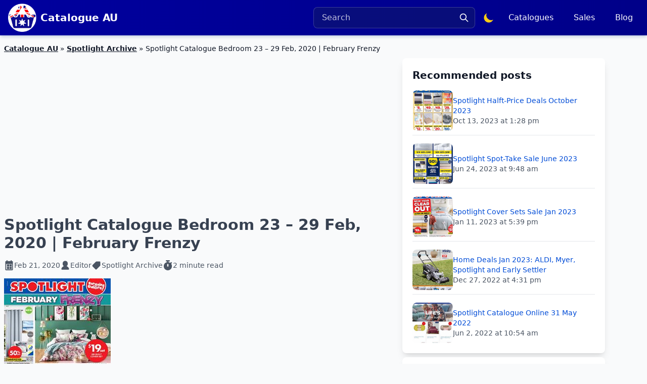

--- FILE ---
content_type: text/html; charset=UTF-8
request_url: https://www.catalogueau.com/spotlight-catalogue-bedroom-23-29-feb-2020/
body_size: 20896
content:
<!DOCTYPE html>
<html lang="en-US">
<head>
<title>Spotlight Catalogue Bedroom 23 - 29 Feb, 2020 | February Frenzy | Catalogue AU</title>
<meta charset="utf-8">
<meta name="viewport" content="width=device-width, initial-scale=1.0">
<meta name="theme-color" content="#ffffff">
<link title="Catalogue AU" rel="search" type="application/opensearchdescription+xml" href="/search.xml">
<meta name="description" content="Spotlight Catalogue Bedroom Sale with quilt covers, sheet sets, Tontine pillows, up to half price deals, and more."/>
<meta name="robots" content="follow, index, max-snippet:-1, max-video-preview:-1, max-image-preview:large"/>
<link rel="canonical" href="https://www.catalogueau.com/spotlight-catalogue-bedroom-23-29-feb-2020/"/>
<meta property="og:locale" content="en_US"/>
<meta property="og:type" content="article"/>
<meta property="og:title" content="Spotlight Catalogue Bedroom 23 - 29 Feb, 2020 | February Frenzy | Catalogue AU"/>
<meta property="og:description" content="Spotlight Catalogue Bedroom Sale with quilt covers, sheet sets, Tontine pillows, up to half price deals, and more."/>
<meta property="og:url" content="https://www.catalogueau.com/spotlight-catalogue-bedroom-23-29-feb-2020/"/>
<meta property="og:site_name" content="Catalogue AU"/>
<meta property="article:publisher" content="https://www.facebook.com/CatalogueAU/"/>
<meta property="article:section" content="Spotlight Archive"/>
<meta property="og:image" content="https://caau.syd1.cdn.digitaloceanspaces.com/wp-content/uploads/2020/02/Spotlight-Catalogue-Bedroom-Sale-Feb-23-29-2020.jpg"/>
<meta property="og:image:secure_url" content="https://caau.syd1.cdn.digitaloceanspaces.com/wp-content/uploads/2020/02/Spotlight-Catalogue-Bedroom-Sale-Feb-23-29-2020.jpg"/>
<meta property="og:image:alt" content="Spotlight Catalogue Bedroom"/>
<meta property="article:published_time" content="2020-02-21T13:29:20+00:00"/>
<meta name="twitter:card" content="summary"/>
<meta name="twitter:title" content="Spotlight Catalogue Bedroom 23 - 29 Feb, 2020 | February Frenzy | Catalogue AU"/>
<meta name="twitter:description" content="Spotlight Catalogue Bedroom Sale with quilt covers, sheet sets, Tontine pillows, up to half price deals, and more."/>
<meta name="twitter:site" content="@CatalogueAU"/>
<meta name="twitter:creator" content="@CatalogueAU"/>
<meta name="twitter:image" content="https://caau.syd1.cdn.digitaloceanspaces.com/wp-content/uploads/2020/02/Spotlight-Catalogue-Bedroom-Sale-Feb-23-29-2020.jpg"/>
<meta name="twitter:label1" content="Written by"/>
<meta name="twitter:data1" content="Editor"/>
<meta name="twitter:label2" content="Time to read"/>
<meta name="twitter:data2" content="1 minute"/>
<script type="application/ld+json" class="rank-math-schema">{"@context":"https://schema.org","@graph":[{"@type":["Organization"],"@id":"https://www.catalogueau.com/#organization","name":"Catalogue AU","url":"https://www.catalogueau.com","sameAs":["https://www.facebook.com/CatalogueAU/","https://twitter.com/CatalogueAU"],"email":"info@catalogueau.com","logo":{"@type":"ImageObject","@id":"https://www.catalogueau.com/#logo","url":"https://cdn.catalogueau.com/wp-content/uploads/2022/12/logoau_cdn.png","contentUrl":"https://cdn.catalogueau.com/wp-content/uploads/2022/12/logoau_cdn.png","caption":"Catalogue AU","inLanguage":"en-AU","width":"500","height":"500"}},{"@type":"WebSite","@id":"https://www.catalogueau.com/#website","url":"https://www.catalogueau.com","name":"Catalogue AU","publisher":{"@id":"https://www.catalogueau.com/#organization"},"inLanguage":"en-AU","potentialAction":{"@type":"SearchAction","target":"https://www.catalogueau.com/search/?q={search_term_string}","query-input":"required name=search_term_string"}},{"@type":"ImageObject","@id":"https://caau.syd1.cdn.digitaloceanspaces.com/wp-content/uploads/2020/02/Spotlight-Catalogue-Bedroom-Sale-Feb-23-29-2020.jpg","url":"https://caau.syd1.cdn.digitaloceanspaces.com/wp-content/uploads/2020/02/Spotlight-Catalogue-Bedroom-Sale-Feb-23-29-2020.jpg","width":"200","height":"200","inLanguage":"en-AU"},{"@type":"BreadcrumbList","@id":"https://www.catalogueau.com/spotlight-catalogue-bedroom-23-29-feb-2020/#breadcrumb","itemListElement":[{"@type":"ListItem","position":"1","item":{"@id":"https://www.catalogueau.com","name":"Catalogue AU"}},{"@type":"ListItem","position":"2","item":{"@id":"https://www.catalogueau.com/spotlight-archive/","name":"Spotlight Archive"}},{"@type":"ListItem","position":"3","item":{"@id":"https://www.catalogueau.com/spotlight-catalogue-bedroom-23-29-feb-2020/","name":"Spotlight Catalogue Bedroom 23 &#8211; 29 Feb, 2020 | February Frenzy"}}]},{"@type":"WebPage","@id":"https://www.catalogueau.com/spotlight-catalogue-bedroom-23-29-feb-2020/#webpage","url":"https://www.catalogueau.com/spotlight-catalogue-bedroom-23-29-feb-2020/","name":"Spotlight Catalogue Bedroom 23 - 29 Feb, 2020 | February Frenzy | Catalogue AU","datePublished":"2020-02-21T13:29:20+00:00","dateModified":"2020-02-21T13:29:20+00:00","isPartOf":{"@id":"https://www.catalogueau.com/#website"},"primaryImageOfPage":{"@id":"https://caau.syd1.cdn.digitaloceanspaces.com/wp-content/uploads/2020/02/Spotlight-Catalogue-Bedroom-Sale-Feb-23-29-2020.jpg"},"inLanguage":"en-AU","breadcrumb":{"@id":"https://www.catalogueau.com/spotlight-catalogue-bedroom-23-29-feb-2020/#breadcrumb"}},{"@type":"Person","@id":"https://www.catalogueau.com/author/editor/","name":"Editor","url":"https://www.catalogueau.com/author/editor/","image":{"@type":"ImageObject","@id":"https://secure.gravatar.com/avatar/dd4349d710340e3117b83d7e4dd1a5147f2a162a99ea2cbada604cf395966b3c?s=96&amp;d=mm&amp;r=g","url":"https://secure.gravatar.com/avatar/dd4349d710340e3117b83d7e4dd1a5147f2a162a99ea2cbada604cf395966b3c?s=96&amp;d=mm&amp;r=g","caption":"Editor","inLanguage":"en-AU"},"worksFor":{"@id":"https://www.catalogueau.com/#organization"}},{"@type":"Article","headline":"Spotlight Catalogue Bedroom 23 - 29 Feb, 2020 | February Frenzy | Catalogue AU","keywords":"Spotlight Catalogue Bedroom","datePublished":"2020-02-21T13:29:20+00:00","dateModified":"2020-02-21T13:29:20+00:00","articleSection":"Spotlight Archive","author":{"@id":"https://www.catalogueau.com/author/editor/","name":"Editor"},"publisher":{"@id":"https://www.catalogueau.com/#organization"},"description":"Spotlight Catalogue Bedroom Sale with quilt covers, sheet sets, Tontine pillows, up to half price deals, and more.","name":"Spotlight Catalogue Bedroom 23 - 29 Feb, 2020 | February Frenzy | Catalogue AU","@id":"https://www.catalogueau.com/spotlight-catalogue-bedroom-23-29-feb-2020/#richSnippet","isPartOf":{"@id":"https://www.catalogueau.com/spotlight-catalogue-bedroom-23-29-feb-2020/#webpage"},"image":{"@id":"https://caau.syd1.cdn.digitaloceanspaces.com/wp-content/uploads/2020/02/Spotlight-Catalogue-Bedroom-Sale-Feb-23-29-2020.jpg"},"inLanguage":"en-AU","mainEntityOfPage":{"@id":"https://www.catalogueau.com/spotlight-catalogue-bedroom-23-29-feb-2020/#webpage"}}]}</script>
<link rel='dns-prefetch' href='//www.googletagmanager.com'/>
<link rel='dns-prefetch' href='//pagead2.googlesyndication.com'/>
<link rel="alternate" title="oEmbed (JSON)" type="application/json+oembed" href="https://www.catalogueau.com/wp-json/oembed/1.0/embed?url=https%3A%2F%2Fwww.catalogueau.com%2Fspotlight-catalogue-bedroom-23-29-feb-2020%2F"/>
<link rel="alternate" title="oEmbed (XML)" type="text/xml+oembed" href="https://www.catalogueau.com/wp-json/oembed/1.0/embed?url=https%3A%2F%2Fwww.catalogueau.com%2Fspotlight-catalogue-bedroom-23-29-feb-2020%2F&#038;format=xml"/>
<style id='wp-emoji-styles-inline-css'>img.wp-smiley, img.emoji{display:inline !important;border:none !important;box-shadow:none !important;height:1em !important;width:1em !important;margin:0 0.07em !important;vertical-align:-0.1em !important;background:none !important;padding:0 !important;}</style>
<script src="https://www.googletagmanager.com/gtag/js?id=GT-P3FCF6D" id="google_gtagjs-js" async></script>
<script id="google_gtagjs-js-after">window.dataLayer=window.dataLayer||[];function gtag(){dataLayer.push(arguments);}
gtag("set","linker",{"domains":["www.catalogueau.com"]});
gtag("js", new Date());
gtag("set", "developer_id.dZTNiMT", true);
gtag("config", "GT-P3FCF6D");
window._googlesitekit=window._googlesitekit||{}; window._googlesitekit.throttledEvents=[]; window._googlesitekit.gtagEvent=(name, data)=> { var key=JSON.stringify({ name, data }); if(!! window._googlesitekit.throttledEvents[ key ]){ return; } window._googlesitekit.throttledEvents[ key ]=true; setTimeout(()=> { delete window._googlesitekit.throttledEvents[ key ]; }, 5); gtag("event", name, { ...data, event_source: "site-kit" }); };
//# sourceURL=google_gtagjs-js-after</script>
<link rel="https://api.w.org/" href="https://www.catalogueau.com/wp-json/"/><link rel="alternate" title="JSON" type="application/json" href="https://www.catalogueau.com/wp-json/wp/v2/posts/18559"/><link rel="EditURI" type="application/rsd+xml" title="RSD" href="https://www.catalogueau.com/xmlrpc.php?rsd"/>
<meta name="generator" content="Site Kit by Google 1.170.0"/>
<meta name="google-adsense-platform-account" content="ca-host-pub-2644536267352236">
<meta name="google-adsense-platform-domain" content="sitekit.withgoogle.com">
<script async="async" src="https://pagead2.googlesyndication.com/pagead/js/adsbygoogle.js?client=ca-pub-7710804625479985&amp;host=ca-host-pub-2644536267352236" crossorigin="anonymous"></script>
<link rel="icon" href="https://caau.syd1.cdn.digitaloceanspaces.com/wp-content/uploads/2022/12/cropped-cropped-site-icon-cdn-1-32x32.png" sizes="32x32"/>
<link rel="icon" href="https://caau.syd1.cdn.digitaloceanspaces.com/wp-content/uploads/2022/12/cropped-cropped-site-icon-cdn-1-192x192.png" sizes="192x192"/>
<link rel="apple-touch-icon" href="https://caau.syd1.cdn.digitaloceanspaces.com/wp-content/uploads/2022/12/cropped-cropped-site-icon-cdn-1-180x180.png"/>
<meta name="msapplication-TileImage" content="https://caau.syd1.cdn.digitaloceanspaces.com/wp-content/uploads/2022/12/cropped-cropped-site-icon-cdn-1-270x270.png"/>
<link rel="preconnect" href="https://analytics.google.com">
<link rel="preconnect" href="https://googleads.g.doubleclick.net/">
<link rel="preconnect" href="https://tpc.googlesyndication.com/">
<link rel="preload" href="https://pagead2.googlesyndication.com/pagead/js/adsbygoogle.js?client=ca-pub-7710804625479985" as="script">
<link rel="preload" href="https://www.googletagmanager.com/gtm.js?id=GTM-TS864N" as="script">
<link rel="preconnect" href="https://cdn.catalogueau.com">
<link rel="preconnect" href="https://caau.syd1.cdn.digitaloceanspaces.com">
<link rel="preconnect" href="https://cdn.catalogueau.com"/>
<style>.css-file-info::before{content:"/css/header-fast-single.css";display:none;}
h1{font-size:inherit;font-weight:inherit}h1,p{margin:0}h1,h2{font-size:inherit;font-weight:inherit}h1,h2,p{margin:0}ol{list-style:none;margin:0;padding:0}button,input{font-family:inherit;font-feature-settings:inherit;font-variation-settings:inherit;font-size:100%;font-weight:inherit;line-height:inherit;letter-spacing:inherit;color:inherit;margin:0;padding:0}button{text-transform:none}*,:after,:before{--tw-border-spacing-x:0;--tw-border-spacing-y:0;--tw-translate-x:0;--tw-translate-y:0;--tw-rotate:0;--tw-skew-x:0;--tw-skew-y:0;--tw-scale-x:1;--tw-scale-y:1;--tw-pan-x:;--tw-pan-y:;--tw-pinch-zoom:;--tw-scroll-snap-strictness:proximity;--tw-gradient-from-position:;--tw-gradient-via-position:;--tw-gradient-to-position:;--tw-ordinal:;--tw-slashed-zero:;--tw-numeric-figure:;--tw-numeric-spacing:;--tw-numeric-fraction:;--tw-ring-inset:;--tw-ring-offset-width:0px;--tw-ring-offset-color:#fff;--tw-ring-color:rgba(59,130,246,.5);--tw-ring-offset-shadow:0 0 #0000;--tw-ring-shadow:0 0 #0000;--tw-shadow:0 0 #0000;--tw-shadow-colored:0 0 #0000;--tw-blur:;--tw-brightness:;--tw-contrast:;--tw-grayscale:;--tw-hue-rotate:;--tw-invert:;--tw-saturate:;--tw-sepia:;--tw-drop-shadow:;--tw-backdrop-blur:;--tw-backdrop-brightness:;--tw-backdrop-contrast:;--tw-backdrop-grayscale:;--tw-backdrop-hue-rotate:;--tw-backdrop-invert:;--tw-backdrop-opacity:;--tw-backdrop-saturate:;--tw-backdrop-sepia:;--tw-contain-size:;--tw-contain-layout:;--tw-contain-paint:;--tw-contain-style:}::backdrop{--tw-border-spacing-x:0;--tw-border-spacing-y:0;--tw-translate-x:0;--tw-translate-y:0;--tw-rotate:0;--tw-skew-x:0;--tw-skew-y:0;--tw-scale-x:1;--tw-scale-y:1;--tw-pan-x:;--tw-pan-y:;--tw-pinch-zoom:;--tw-scroll-snap-strictness:proximity;--tw-gradient-from-position:;--tw-gradient-via-position:;--tw-gradient-to-position:;--tw-ordinal:;--tw-slashed-zero:;--tw-numeric-figure:;--tw-numeric-spacing:;--tw-numeric-fraction:;--tw-ring-inset:;--tw-ring-offset-width:0px;--tw-ring-offset-color:#fff;--tw-ring-color:rgba(59,130,246,.5);--tw-ring-offset-shadow:0 0 #0000;--tw-ring-shadow:0 0 #0000;--tw-shadow:0 0 #0000;--tw-shadow-colored:0 0 #0000;--tw-blur:;--tw-brightness:;--tw-contrast:;--tw-grayscale:;--tw-hue-rotate:;--tw-invert:;--tw-saturate:;--tw-sepia:;--tw-drop-shadow:;--tw-backdrop-blur:;--tw-backdrop-brightness:;--tw-backdrop-contrast:;--tw-backdrop-grayscale:;--tw-backdrop-hue-rotate:;--tw-backdrop-invert:;--tw-backdrop-opacity:;--tw-backdrop-saturate:;--tw-backdrop-sepia:;--tw-contain-size:;--tw-contain-layout:;--tw-contain-paint:;--tw-contain-style:}*,:after,:before{box-sizing:border-box;border:0 solid #e5e7eb}:after,:before{--tw-content:""}:host,html{line-height:1.5;-webkit-text-size-adjust:100%;-moz-tab-size:4;-o-tab-size:4;tab-size:4;font-family:ui-sans-serif,system-ui,sans-serif,Apple Color Emoji,Segoe UI Emoji,Segoe UI Symbol,Noto Color Emoji;font-feature-settings:normal;font-variation-settings:normal}body{margin:0;line-height:inherit}h1,h2,h3{font-size:inherit;font-weight:inherit}a{color:inherit;text-decoration:inherit}button,input,select{font-family:inherit;font-feature-settings:inherit;font-variation-settings:inherit;font-size:100%;font-weight:inherit;line-height:inherit;letter-spacing:inherit;color:inherit;margin:0;padding:0}button,select{text-transform:none}button{-webkit-appearance:button;background-color:transparent;background-image:none}:-moz-focusring{outline:auto}:-moz-ui-invalid{box-shadow:none}::-webkit-inner-spin-button,::-webkit-outer-spin-button{height:auto}::-webkit-search-decoration{-webkit-appearance:none}::-webkit-file-upload-button{-webkit-appearance:button;font:inherit}summary{display:list-item}h1,h2,h3,p{margin:0}ol,ul{list-style:none;margin:0;padding:0}input::-moz-placeholder{opacity:1;color:#9ca3af}img,svg{display:block;vertical-align:middle}img{max-width:100%;height:auto}.prose{color:var(--tw-prose-body);max-width:65ch}.prose{--tw-prose-body:#374151;--tw-prose-headings:#111827;--tw-prose-lead:#4b5563;--tw-prose-links:#111827;--tw-prose-bold:#111827;--tw-prose-counters:#6b7280;--tw-prose-bullets:#d1d5db;--tw-prose-hr:#e5e7eb;--tw-prose-quotes:#111827;--tw-prose-quote-borders:#e5e7eb;--tw-prose-captions:#6b7280;--tw-prose-kbd:#111827;--tw-prose-kbd-shadows:17 24 39;--tw-prose-code:#111827;--tw-prose-pre-code:#e5e7eb;--tw-prose-pre-bg:#1f2937;--tw-prose-th-borders:#d1d5db;--tw-prose-td-borders:#e5e7eb;--tw-prose-invert-body:#d1d5db;--tw-prose-invert-headings:#fff;--tw-prose-invert-lead:#9ca3af;--tw-prose-invert-links:#fff;--tw-prose-invert-bold:#fff;--tw-prose-invert-counters:#9ca3af;--tw-prose-invert-bullets:#4b5563;--tw-prose-invert-hr:#374151;--tw-prose-invert-quotes:#f3f4f6;--tw-prose-invert-quote-borders:#374151;--tw-prose-invert-captions:#9ca3af;--tw-prose-invert-kbd:#fff;--tw-prose-invert-kbd-shadows:255 255 255;--tw-prose-invert-code:#fff;--tw-prose-invert-pre-code:#d1d5db;--tw-prose-invert-pre-bg:rgba(0,0,0,.5);--tw-prose-invert-th-borders:#4b5563;--tw-prose-invert-td-borders:#374151;font-size:1rem;line-height:1.75}.rank-math-breadcrumb a{font-weight:600;text-decoration:underline}.rank-math-breadcrumb{overflow:hidden;display:-webkit-box;-webkit-box-orient:vertical;-webkit-line-clamp:1;font-size:14px}.absolute{position:absolute}.relative{position:relative}.left-0{left:0}.right-0{right:0}.right-3{right:.75rem}.top-1\/2{top:50%}.top-full{top:100%}.z-50{z-index:50}.m-0{margin:0}.mx-auto{margin-left:auto;margin-right:auto}.mb-2{margin-bottom:.5rem}.mb-4{margin-bottom:1rem}.mb-8{margin-bottom:2rem}.ml-auto{margin-left:auto}.mr-2{margin-right:.5rem}.mr-4{margin-right:1rem}.mt-1{margin-top:.25rem}.line-clamp-1{-webkit-line-clamp:1}.line-clamp-1{overflow:hidden;display:-webkit-box;-webkit-box-orient:vertical}.line-clamp-3{overflow:hidden;display:-webkit-box;-webkit-box-orient:vertical;-webkit-line-clamp:3}.block{display:block}.flex{display:flex}.hidden{display:none}.h-14{height:3.5rem}.h-16{height:4rem}.h-5{height:1.25rem}.h-6{height:1.5rem}.h-\[70px\]{height:70px}.h-full{height:100%}.max-h-0{max-height:0}.max-h-\[60vh\]{max-height:60vh}.min-h-\[250px\]{min-height:250px}.min-h-\[300px\]{min-height:300px}.w-14{width:3.5rem}.w-16{width:4rem}.w-5{width:1.25rem}.w-6{width:1.5rem}.w-full{width:100%}.min-w-72{min-width:18rem}.max-w-3xl{max-width:48rem}.max-w-7xl{max-width:80rem}.max-w-80{max-width:20rem}.flex-1{flex:1 1 0%}.shrink-0{flex-shrink:0}.border-spacing-1{--tw-border-spacing-x:0.25rem;--tw-border-spacing-y:0.25rem;border-spacing:var(--tw-border-spacing-x) var(--tw-border-spacing-y)}.-translate-y-1\/2{transform:translate(var(--tw-translate-x),var(--tw-translate-y)) rotate(var(--tw-rotate)) skewX(var(--tw-skew-x)) skewY(var(--tw-skew-y)) scaleX(var(--tw-scale-x)) scaleY(var(--tw-scale-y))}.-translate-y-1\/2{--tw-translate-y:-50%}@keyframes spin{to{transform:rotate(1turn)}}.animate-spin{animation:1s linear infinite spin}@keyframes zoomBackground{0%{background-size:55% auto}to{background-size:250% auto}}.animate-zoom-bg{animation:1.2s ease-out forwards zoomBackground}.flex-wrap{flex-wrap:wrap}.items-center{align-items:center}.justify-center{justify-content:center}.justify-between{justify-content:space-between}.gap-1{gap:.25rem}.gap-2{gap:.5rem}.gap-3{gap:.75rem}.gap-4{gap:1rem}.space-x-2>:not([hidden])~:not([hidden]){--tw-space-x-reverse:0;margin-right:calc(.5rem*var(--tw-space-x-reverse));margin-left:calc(.5rem*(1 - var(--tw-space-x-reverse)))}.space-x-4>:not([hidden])~:not([hidden]){--tw-space-x-reverse:0;margin-right:calc(1rem*var(--tw-space-x-reverse));margin-left:calc(1rem*(1 - var(--tw-space-x-reverse)))}.space-y-4>:not([hidden])~:not([hidden]){--tw-space-y-reverse:0;margin-top:calc(1rem*(1 - var(--tw-space-y-reverse)));margin-bottom:calc(1rem*var(--tw-space-y-reverse))}.space-y-6>:not([hidden])~:not([hidden]){--tw-space-y-reverse:0;margin-top:calc(1.5rem*(1 - var(--tw-space-y-reverse)));margin-bottom:calc(1.5rem*var(--tw-space-y-reverse))}.overflow-hidden{overflow:hidden}.overflow-y-auto{overflow-y:auto}.text-nowrap{text-wrap:nowrap}.rounded-full{border-radius:9999px}.rounded-lg{border-radius:.5rem}.rounded-md{border-radius:.375rem}.border{border-width:1px}.border-b{border-bottom-width:1px}.border-t{border-top-width:1px}.border-gray-200{--tw-border-opacity:1;border-color:rgb(229 231 235/var(--tw-border-opacity,1))}.border-primary-400{--tw-border-opacity:1;border-color:rgb(43 43 174/var(--tw-border-opacity,1))}.border-transparent{border-color:transparent}.border-white\/20{border-color:hsla(0,0%,100%,.2)}.bg-blue-950\/35{background-color:rgba(23,37,84,.35)}.bg-blue-950\/95{background-color:rgba(23,37,84,.95)}.bg-gray-50{--tw-bg-opacity:1;background-color:rgb(249 250 251/var(--tw-bg-opacity,1))}.bg-gray-50\/90{background-color:rgba(249,250,251,.9)}.bg-primary{--tw-bg-opacity:1;background-color:rgb(0 0 158/var(--tw-bg-opacity,1))}.bg-secondary-50{--tw-bg-opacity:1;background-color:rgb(210 224 248/var(--tw-bg-opacity,1))}.bg-secondary-600{--tw-bg-opacity:1;background-color:rgb(0 63 180/var(--tw-bg-opacity,1))}.bg-tertiary{--tw-bg-opacity:1;background-color:rgb(234 0 97/var(--tw-bg-opacity,1))}.bg-white{--tw-bg-opacity:1;background-color:rgb(255 255 255/var(--tw-bg-opacity,1))}.bg-gradient-to-r{background-image:linear-gradient(to right,var(--tw-gradient-stops))}.from-primary-500{--tw-gradient-from:#00009e var(--tw-gradient-from-position);--tw-gradient-to:rgba(0,0,158,0) var(--tw-gradient-to-position);--tw-gradient-stops:var(--tw-gradient-from),var(--tw-gradient-to)}.from-secondary-600{--tw-gradient-from:#003fb4 var(--tw-gradient-from-position);--tw-gradient-to:rgba(0,63,180,0) var(--tw-gradient-to-position);--tw-gradient-stops:var(--tw-gradient-from),var(--tw-gradient-to)}.via-primary-600{--tw-gradient-to:rgba(0,0,131,0) var(--tw-gradient-to-position);--tw-gradient-stops:var(--tw-gradient-from),#000083 var(--tw-gradient-via-position),var(--tw-gradient-to)}.via-secondary-700{--tw-gradient-to:rgba(0,51,144,0) var(--tw-gradient-to-position);--tw-gradient-stops:var(--tw-gradient-from),#003390 var(--tw-gradient-via-position),var(--tw-gradient-to)}.to-primary-700{--tw-gradient-to:#000069 var(--tw-gradient-to-position)}.to-secondary-800{--tw-gradient-to:#00266d var(--tw-gradient-to-position)}.object-cover{-o-object-fit:cover;object-fit:cover}.p-0{padding:0}.p-2{padding:.5rem}.p-5{padding:1.25rem}.p-6{padding:1.5rem}.px-1\.5{padding-left:.375rem;padding-right:.375rem}.px-2{padding-left:.5rem;padding-right:.5rem}.px-3{padding-left:.75rem;padding-right:.75rem}.px-4{padding-left:1rem;padding-right:1rem}.py-1{padding-top:.25rem;padding-bottom:.25rem}.py-2{padding-top:.5rem;padding-bottom:.5rem}.py-3{padding-top:.75rem;padding-bottom:.75rem}.py-4{padding-top:1rem;padding-bottom:1rem}.pb-2{padding-bottom:.5rem}.pl-1{padding-left:.25rem}.text-center{text-align:center}.text-base{font-size:1rem;line-height:1.5rem}.text-lg{font-size:1.125rem;line-height:1.75rem}.text-sm{font-size:.875rem;line-height:1.25rem}.text-xl{font-size:1.25rem;line-height:1.75rem}.text-xs{font-size:.75rem;line-height:1rem}.font-bold{font-weight:700}.font-medium{font-weight:500}.font-semibold{font-weight:600}.text-gray-200{--tw-text-opacity:1;color:rgb(229 231 235/var(--tw-text-opacity,1))}.text-gray-600{--tw-text-opacity:1;color:rgb(75 85 99/var(--tw-text-opacity,1))}.text-gray-900{--tw-text-opacity:1;color:rgb(17 24 39/var(--tw-text-opacity,1))}.text-secondary{--tw-text-opacity:1;color:rgb(0 76 215/var(--tw-text-opacity,1))}.text-white{--tw-text-opacity:1;color:rgb(255 255 255/var(--tw-text-opacity,1))}.text-white\/75{color:hsla(0,0%,100%,.75)}.text-yellow-400{--tw-text-opacity:1;color:rgb(250 204 21/var(--tw-text-opacity,1))}.underline{text-decoration-line:underline}.placeholder-white\/75::-moz-placeholder{color:hsla(0,0%,100%,.75)}.opacity-25{opacity:.25}.opacity-75{opacity:.75}.shadow-lg{--tw-shadow:0 10px 15px -3px rgba(0,0,0,.1),0 4px 6px -4px rgba(0,0,0,.1);--tw-shadow-colored:0 10px 15px -3px var(--tw-shadow-color),0 4px 6px -4px var(--tw-shadow-color)}.shadow-lg{box-shadow:var(--tw-ring-offset-shadow,0 0 #0000),var(--tw-ring-shadow,0 0 #0000),var(--tw-shadow)}.shadow-nav{--tw-shadow:0 5px 6px -1px rgba(14,65,140,.15),0 2px 4px -1px rgba(14,65,140,.1);--tw-shadow-colored:0 5px 6px -1px var(--tw-shadow-color),0 2px 4px -1px var(--tw-shadow-color)}.shadow-nav{box-shadow:var(--tw-ring-offset-shadow,0 0 #0000),var(--tw-ring-shadow,0 0 #0000),var(--tw-shadow)}.prose a{text-decoration-line:none}.prose .content a{--tw-text-opacity:1;color:rgb(0 76 215/var(--tw-text-opacity,1))}.prose h1{font-size:1.875rem;line-height:2.25rem;font-weight:700}.prose h2{font-size:1.5rem;line-height:2rem;font-weight:600}aside a{--tw-text-opacity:1;color:rgb(0 76 215/var(--tw-text-opacity,1))}.last\:border-0:last-child{border-width:0}.last\:pb-0:last-child{padding-bottom:0}@media(min-width:340px){.xxs\:block{display:block}}@media(min-width:560px){.xs\:block{display:block}.xs\:hidden{display:none}.xs\:space-x-0>:not([hidden])~:not([hidden]){--tw-space-x-reverse:0;margin-right:calc(0px*var(--tw-space-x-reverse));margin-left:calc(0px*(1 - var(--tw-space-x-reverse)))}}@media(min-width:640px){.sm\:inline{display:inline}.sm\:hidden{display:none}}@media(min-width:768px){.md\:mb-0{margin-bottom:0}.md\:flex{display:flex}.md\:hidden{display:none}.md\:h-20{height:5rem}.md\:w-1\/3{width:33.333333%}.md\:w-20{width:5rem}.md\:w-3\/5{width:60%}.md\:space-x-2>:not([hidden])~:not([hidden]){--tw-space-x-reverse:0;margin-right:calc(.5rem*var(--tw-space-x-reverse));margin-left:calc(.5rem*(1 - var(--tw-space-x-reverse)))}.md\:pl-5{padding-left:1.25rem}}</style>  <link rel="preload" href="https://www.catalogueau.com/wp-content/themes/caau/css/header.css?1764439862" as="style" onload="this.rel='stylesheet'">
<link rel="preload" href="https://www.catalogueau.com/wp-content/themes/caau/js/nav.js?1753893944" as="script"/>
<script defer src="https://www.catalogueau.com/wp-content/themes/caau/js/nav.js?1753893944"></script>
<script>if(localStorage.getItem("color-theme")==="dark"){ document.documentElement.classList.add("dark"); }else{ document.documentElement.classList.remove("dark"); }</script>
<script
type="text/javascript">(function (c, l, a, r, i, t, y){ c[a]=c[a]||function (){ (c[a].q=c[a].q||[]).push(arguments) }; t=l.createElement(r); t.async=1; t.src="https://www.clarity.ms/tag/" + i; y=l.getElementsByTagName(r)[0]; y.parentNode.insertBefore(t, y); })(window, document, "clarity", "script", "lw3p43r6ik");</script>
<script>!function (f, b, e, v, n, t, s){
if(f.fbq) return; n=f.fbq=function (){
n.callMethod ?
n.callMethod.apply(n, arguments):n.queue.push(arguments)
};
if(!f._fbq) f._fbq=n; n.push=n; n.loaded = !0; n.version='2.0';
n.queue=[]; t=b.createElement(e); t.async = !0;
t.src=v; s=b.getElementsByTagName(e)[0];
s.parentNode.insertBefore(t, s)
}(window, document, 'script',
'https://connect.facebook.net/en_US/fbevents.js');
fbq('init', '1939106599953147');
fbq('track', 'PageView');</script>
<noscript><img height="1" width="1" style="display:none" src="https://www.facebook.com/tr?id=1939106599953147&ev=PageView&noscript=1"/></noscript>
<style id='global-styles-inline-css'>:root{--wp--preset--aspect-ratio--square:1;--wp--preset--aspect-ratio--4-3:4/3;--wp--preset--aspect-ratio--3-4:3/4;--wp--preset--aspect-ratio--3-2:3/2;--wp--preset--aspect-ratio--2-3:2/3;--wp--preset--aspect-ratio--16-9:16/9;--wp--preset--aspect-ratio--9-16:9/16;--wp--preset--color--black:#000000;--wp--preset--color--cyan-bluish-gray:#abb8c3;--wp--preset--color--white:#ffffff;--wp--preset--color--pale-pink:#f78da7;--wp--preset--color--vivid-red:#cf2e2e;--wp--preset--color--luminous-vivid-orange:#ff6900;--wp--preset--color--luminous-vivid-amber:#fcb900;--wp--preset--color--light-green-cyan:#7bdcb5;--wp--preset--color--vivid-green-cyan:#00d084;--wp--preset--color--pale-cyan-blue:#8ed1fc;--wp--preset--color--vivid-cyan-blue:#0693e3;--wp--preset--color--vivid-purple:#9b51e0;--wp--preset--gradient--vivid-cyan-blue-to-vivid-purple:linear-gradient(135deg,rgb(6,147,227) 0%,rgb(155,81,224) 100%);--wp--preset--gradient--light-green-cyan-to-vivid-green-cyan:linear-gradient(135deg,rgb(122,220,180) 0%,rgb(0,208,130) 100%);--wp--preset--gradient--luminous-vivid-amber-to-luminous-vivid-orange:linear-gradient(135deg,rgb(252,185,0) 0%,rgb(255,105,0) 100%);--wp--preset--gradient--luminous-vivid-orange-to-vivid-red:linear-gradient(135deg,rgb(255,105,0) 0%,rgb(207,46,46) 100%);--wp--preset--gradient--very-light-gray-to-cyan-bluish-gray:linear-gradient(135deg,rgb(238,238,238) 0%,rgb(169,184,195) 100%);--wp--preset--gradient--cool-to-warm-spectrum:linear-gradient(135deg,rgb(74,234,220) 0%,rgb(151,120,209) 20%,rgb(207,42,186) 40%,rgb(238,44,130) 60%,rgb(251,105,98) 80%,rgb(254,248,76) 100%);--wp--preset--gradient--blush-light-purple:linear-gradient(135deg,rgb(255,206,236) 0%,rgb(152,150,240) 100%);--wp--preset--gradient--blush-bordeaux:linear-gradient(135deg,rgb(254,205,165) 0%,rgb(254,45,45) 50%,rgb(107,0,62) 100%);--wp--preset--gradient--luminous-dusk:linear-gradient(135deg,rgb(255,203,112) 0%,rgb(199,81,192) 50%,rgb(65,88,208) 100%);--wp--preset--gradient--pale-ocean:linear-gradient(135deg,rgb(255,245,203) 0%,rgb(182,227,212) 50%,rgb(51,167,181) 100%);--wp--preset--gradient--electric-grass:linear-gradient(135deg,rgb(202,248,128) 0%,rgb(113,206,126) 100%);--wp--preset--gradient--midnight:linear-gradient(135deg,rgb(2,3,129) 0%,rgb(40,116,252) 100%);--wp--preset--font-size--small:13px;--wp--preset--font-size--medium:20px;--wp--preset--font-size--large:36px;--wp--preset--font-size--x-large:42px;--wp--preset--spacing--20:0.44rem;--wp--preset--spacing--30:0.67rem;--wp--preset--spacing--40:1rem;--wp--preset--spacing--50:1.5rem;--wp--preset--spacing--60:2.25rem;--wp--preset--spacing--70:3.38rem;--wp--preset--spacing--80:5.06rem;--wp--preset--shadow--natural:6px 6px 9px rgba(0, 0, 0, 0.2);--wp--preset--shadow--deep:12px 12px 50px rgba(0, 0, 0, 0.4);--wp--preset--shadow--sharp:6px 6px 0px rgba(0, 0, 0, 0.2);--wp--preset--shadow--outlined:6px 6px 0px -3px rgb(255, 255, 255), 6px 6px rgb(0, 0, 0);--wp--preset--shadow--crisp:6px 6px 0px rgb(0, 0, 0);}:where(.is-layout-flex){gap:0.5em;}:where(.is-layout-grid){gap:0.5em;}body .is-layout-flex{display:flex;}.is-layout-flex{flex-wrap:wrap;align-items:center;}.is-layout-flex > :is(*, div){margin:0;}body .is-layout-grid{display:grid;}.is-layout-grid > :is(*, div){margin:0;}:where(.wp-block-columns.is-layout-flex){gap:2em;}:where(.wp-block-columns.is-layout-grid){gap:2em;}:where(.wp-block-post-template.is-layout-flex){gap:1.25em;}:where(.wp-block-post-template.is-layout-grid){gap:1.25em;}.has-black-color{color:var(--wp--preset--color--black) !important;}.has-cyan-bluish-gray-color{color:var(--wp--preset--color--cyan-bluish-gray) !important;}.has-white-color{color:var(--wp--preset--color--white) !important;}.has-pale-pink-color{color:var(--wp--preset--color--pale-pink) !important;}.has-vivid-red-color{color:var(--wp--preset--color--vivid-red) !important;}.has-luminous-vivid-orange-color{color:var(--wp--preset--color--luminous-vivid-orange) !important;}.has-luminous-vivid-amber-color{color:var(--wp--preset--color--luminous-vivid-amber) !important;}.has-light-green-cyan-color{color:var(--wp--preset--color--light-green-cyan) !important;}.has-vivid-green-cyan-color{color:var(--wp--preset--color--vivid-green-cyan) !important;}.has-pale-cyan-blue-color{color:var(--wp--preset--color--pale-cyan-blue) !important;}.has-vivid-cyan-blue-color{color:var(--wp--preset--color--vivid-cyan-blue) !important;}.has-vivid-purple-color{color:var(--wp--preset--color--vivid-purple) !important;}.has-black-background-color{background-color:var(--wp--preset--color--black) !important;}.has-cyan-bluish-gray-background-color{background-color:var(--wp--preset--color--cyan-bluish-gray) !important;}.has-white-background-color{background-color:var(--wp--preset--color--white) !important;}.has-pale-pink-background-color{background-color:var(--wp--preset--color--pale-pink) !important;}.has-vivid-red-background-color{background-color:var(--wp--preset--color--vivid-red) !important;}.has-luminous-vivid-orange-background-color{background-color:var(--wp--preset--color--luminous-vivid-orange) !important;}.has-luminous-vivid-amber-background-color{background-color:var(--wp--preset--color--luminous-vivid-amber) !important;}.has-light-green-cyan-background-color{background-color:var(--wp--preset--color--light-green-cyan) !important;}.has-vivid-green-cyan-background-color{background-color:var(--wp--preset--color--vivid-green-cyan) !important;}.has-pale-cyan-blue-background-color{background-color:var(--wp--preset--color--pale-cyan-blue) !important;}.has-vivid-cyan-blue-background-color{background-color:var(--wp--preset--color--vivid-cyan-blue) !important;}.has-vivid-purple-background-color{background-color:var(--wp--preset--color--vivid-purple) !important;}.has-black-border-color{border-color:var(--wp--preset--color--black) !important;}.has-cyan-bluish-gray-border-color{border-color:var(--wp--preset--color--cyan-bluish-gray) !important;}.has-white-border-color{border-color:var(--wp--preset--color--white) !important;}.has-pale-pink-border-color{border-color:var(--wp--preset--color--pale-pink) !important;}.has-vivid-red-border-color{border-color:var(--wp--preset--color--vivid-red) !important;}.has-luminous-vivid-orange-border-color{border-color:var(--wp--preset--color--luminous-vivid-orange) !important;}.has-luminous-vivid-amber-border-color{border-color:var(--wp--preset--color--luminous-vivid-amber) !important;}.has-light-green-cyan-border-color{border-color:var(--wp--preset--color--light-green-cyan) !important;}.has-vivid-green-cyan-border-color{border-color:var(--wp--preset--color--vivid-green-cyan) !important;}.has-pale-cyan-blue-border-color{border-color:var(--wp--preset--color--pale-cyan-blue) !important;}.has-vivid-cyan-blue-border-color{border-color:var(--wp--preset--color--vivid-cyan-blue) !important;}.has-vivid-purple-border-color{border-color:var(--wp--preset--color--vivid-purple) !important;}.has-vivid-cyan-blue-to-vivid-purple-gradient-background{background:var(--wp--preset--gradient--vivid-cyan-blue-to-vivid-purple) !important;}.has-light-green-cyan-to-vivid-green-cyan-gradient-background{background:var(--wp--preset--gradient--light-green-cyan-to-vivid-green-cyan) !important;}.has-luminous-vivid-amber-to-luminous-vivid-orange-gradient-background{background:var(--wp--preset--gradient--luminous-vivid-amber-to-luminous-vivid-orange) !important;}.has-luminous-vivid-orange-to-vivid-red-gradient-background{background:var(--wp--preset--gradient--luminous-vivid-orange-to-vivid-red) !important;}.has-very-light-gray-to-cyan-bluish-gray-gradient-background{background:var(--wp--preset--gradient--very-light-gray-to-cyan-bluish-gray) !important;}.has-cool-to-warm-spectrum-gradient-background{background:var(--wp--preset--gradient--cool-to-warm-spectrum) !important;}.has-blush-light-purple-gradient-background{background:var(--wp--preset--gradient--blush-light-purple) !important;}.has-blush-bordeaux-gradient-background{background:var(--wp--preset--gradient--blush-bordeaux) !important;}.has-luminous-dusk-gradient-background{background:var(--wp--preset--gradient--luminous-dusk) !important;}.has-pale-ocean-gradient-background{background:var(--wp--preset--gradient--pale-ocean) !important;}.has-electric-grass-gradient-background{background:var(--wp--preset--gradient--electric-grass) !important;}.has-midnight-gradient-background{background:var(--wp--preset--gradient--midnight) !important;}.has-small-font-size{font-size:var(--wp--preset--font-size--small) !important;}.has-medium-font-size{font-size:var(--wp--preset--font-size--medium) !important;}.has-large-font-size{font-size:var(--wp--preset--font-size--large) !important;}.has-x-large-font-size{font-size:var(--wp--preset--font-size--x-large) !important;}</style>
</head>
<body class="dark:bg-gray-900 dark:text-gray-50 bg-gray-50/90 text-gray-900 transition-colors duration-300" itemscope itemtype="http://schema.org/WebPage">
<header class="bg-primary bg-gradient-to-r from-primary-500 via-primary-600 to-primary-700 animate-zoom-bg shadow-nav" itemscope itemtype="http://schema.org/WPHeader">
<div class="max-w-7xl mx-auto px-4 py-1 h-[70px]">
<div class="flex items-center justify-between h-full">
<div class="flex items-center space-x-2 mr-4 transition-transform duration-300 hover:scale-105"> <a href="https://www.catalogueau.com" title="Catalogue AU" class="flex items-center space-x-2"> <img src="https://caau.syd1.cdn.digitaloceanspaces.com/wp-content/uploads/2024/01/cropped-logo-ai-round-180.png" alt="Catalogue AU Logo" class="h-14 w-14" width="56" height="56"> <span class="block text-white font-semibold text-xl text-nowrap">Catalogue AU</span> </a></div><div class="hidden xs:block flex-1 max-w-80 ml-auto mr-2">
<div class="relative"> <input type="text" placeholder="Search" class="w-full px-4 py-2 rounded-lg bg-blue-950/35 border border-white/20 text-white placeholder-white/75 focus:outline-none focus:bg-blue-950 hover:bg-blue-950 "> <button class="absolute right-3 top-1/2 -translate-y-1/2"> <svg xmlns="http://www.w3.org/2000/svg" class="h-5 w-5 text-white" fill="none" viewBox="0 0 24 24" stroke="currentColor"> <path stroke-linecap="round" stroke-linejoin="round" stroke-width="2" d="M21 21l-6-6m2-5a7 7 0 11-14 0 7 7 0 0114 0z" /> </svg> </button></div></div><div class="flex items-center md:space-x-2 xs:space-x-0">  <button id="theme-toggle" type="button" class="text-yellow-400 dark:text-gray-200 hover:bg-white/10 focus:outline-none border border-spacing-1 border-transparent rounded-lg text-sm py-2 px-1.5 hidden xxs:block"> <svg id="theme-toggle-dark-icon" class="hidden w-6 h-6" fill="currentColor" viewBox="0 0 20 20" xmlns="http://www.w3.org/2000/svg"> <path d="M17.293 13.293A8 8 0 016.707 2.707a8.001 8.001 0 1010.586 10.586z"></path> </svg> <svg id="theme-toggle-light-icon" class="hidden w-6 h-6" fill="currentColor" viewBox="0 0 20 20" xmlns="http://www.w3.org/2000/svg"> <path d="M10 2a1 1 0 011 1v1a1 1 0 11-2 0V3a1 1 0 011-1zm4 8a4 4 0 11-8 0 4 4 0 018 0zm-.464 4.95l.707.707a1 1 0 001.414-1.414l-.707-.707a1 1 0 00-1.414 1.414zm2.12-10.607a1 1 0 010 1.414l-.706.707a1 1 0 11-1.414-1.414l.707-.707a1 1 0 011.414 0zM17 11a1 1 0 100-2h-1a1 1 0 100 2h1zm-7 4a1 1 0 011 1v1a1 1 0 11-2 0v-1a1 1 0 011-1zM5.05 6.464A1 1 0 106.465 5.05l-.708-.707a1 1 0 00-1.414 1.414l.707.707zm1.414 8.486l-.707.707a1 1 0 01-1.414-1.414l.707-.707a1 1 0 011.414 1.414zM4 11a1 1 0 100-2H3a1 1 0 000 2h1z" fill-rule="evenodd" clip-rule="evenodd"></path> </svg> </button>  <button class="xs:hidden py-2 px-1.5 rounded-lg hover:bg-white/10 mobile-button border border-spacing-1 border-transparent" id="mobile-search-button"> <svg xmlns="http://www.w3.org/2000/svg" class="h-6 w-6 text-gray-200" fill="none" viewBox="0 0 24 24" stroke="currentColor"> <path stroke-linecap="round" stroke-linejoin="round" stroke-width="2" d="M21 21l-6-6m2-5a7 7 0 11-14 0 7 7 0 0114 0z" /> </svg> </button>  <nav class="hidden md:flex items-center space-x-4"> <a href="/catalogues/" class="block px-3 py-2 rounded-md text-white hover:bg-primary-400">Catalogues</a> <a href="/sales/" class="block px-3 py-2 rounded-md text-white hover:bg-primary-400">Sales</a> <a href="/blog/" class="block px-3 py-2 rounded-md text-white hover:bg-primary-400">Blog</a> </nav>  <button class="md:hidden p-2 rounded-lg hover:bg-white/10 mobile-button border border-spacing-1 border-transparent" id="mobile-menu-button"> <svg xmlns="http://www.w3.org/2000/svg" class="h-6 w-6 text-gray-200" fill="none" viewBox="0 0 24 24" stroke="currentColor"> <path stroke-linecap="round" stroke-linejoin="round" stroke-width="2" d="M4 6h16M4 12h16M4 18h16" /> </svg> </button></div></div></div><div id="shared-search-results" class="hidden min-w-72 absolute z-50 bg-blue-950/95 rounded-lg border border-white/20 shadow-lg p-2">
<div class="flex items-center justify-center text-white/75"> <svg class="animate-spin h-5 w-5 mr-2" xmlns="http://www.w3.org/2000/svg" fill="none" viewBox="0 0 24 24"> <circle class="opacity-25" cx="12" cy="12" r="10" stroke="currentColor" stroke-width="4"></circle> <path class="opacity-75" fill="currentColor" d="M4 12a8 8 0 018-8V0C5.373 0 0 5.373 0 12h4zm2 5.291A7.962 7.962 0 014 12H0c0 3.042 1.135 5.824 3 7.938l3-2.647z"> </path> </svg> Searching...</div></div><div class="xs:hidden hidden bg-gradient-to-r from-primary-500 via-primary-600 to-primary-700 transition-[max-height] duration-150 ease-in-out overflow-hidden max-h-0" id="mobile-search-container">
<div class="max-w-7xl mx-auto px-4 py-2">
<div class="relative"> <input type="text" placeholder="Search on Catalogue AU..." class="w-full px-4 py-2 rounded-lg bg-blue-950/35 border border border-white/20 text-white placeholder-white/75 focus:outline-none focus:bg-blue-950 hover:bg-blue-950 " id="mobile-search-input"> <button class="absolute right-3 top-1/2 -translate-y-1/2 py-3 pl-1"> <svg xmlns="http://www.w3.org/2000/svg" class="h-5 w-5 text-white" fill="none" viewBox="0 0 24 24" stroke="currentColor"> <path stroke-linecap="round" stroke-linejoin="round" stroke-width="2" d="M21 21l-6-6m2-5a7 7 0 11-14 0 7 7 0 0114 0z" /> </svg> </button></div></div></div><nav class="md:hidden hidden bg-gradient-to-r from-secondary-600 via-secondary-700 to-secondary-800 transition-[max-height] animate-zoom-bg duration-150 ease-in-out overflow-hidden max-h-0" id="mobile-menu">
<div class="max-w-7xl mx-auto">
<div class="py-1 border-t border-primary-400 border-b border-primary-400"> <a href="/catalogues/" class="block px-4 py-2 text-white border-b border-primary-400 hover:bg-primary-400 text-lg">Catalogues</a> <a href="/sales/" class="block px-4 py-2 text-white border-b border-primary-400 hover:bg-primary-400 text-lg">Sales</a> <a href="/blog/" class="block px-4 py-2 text-white border-b border-primary-400 hover:bg-primary-400 text-lg">Blog</a> <a href="/store-locator/" class="block px-4 py-2 text-white hover:bg-primary-400 text-lg">Store Locator</a></div></div></nav>
</header>
<main class="max-w-7xl mx-auto flex flex-wrap px-2 py-4 ">
<div class="w-full mb-2"> <nav aria-label="breadcrumbs" class="rank-math-breadcrumb"><p><a href="https://www.catalogueau.com">Catalogue AU</a><span class="separator"> &raquo; </span><a href="https://www.catalogueau.com/spotlight-archive/">Spotlight Archive</a><span class="separator"> &raquo; </span><span class="last">Spotlight Catalogue Bedroom 23 &#8211; 29 Feb, 2020 | February Frenzy</span></p></nav></div><article class="flex-1 w-full md:w-3/5 mb-4 md:mb-0 max-w-3xl prose dark:prose-invert">
<div class="w-full min-h-[250px] mb-8 block">
<ins class="adsbygoogle"
style="display:block"
data-ad-client="ca-pub-7710804625479985"
data-ad-slot="9866593686"
data-ad-format="auto"
data-full-width-responsive="true"></ins>
<script>(adsbygoogle=window.adsbygoogle||[]).push({});</script></div><header class="mb-4">
<h1 class=" font-bold mb-4">Spotlight Catalogue Bedroom 23 &#8211; 29 Feb, 2020 | February Frenzy</h1>
<div class="flex flex-wrap gap-3 text-sm text-gray-600 dark:text-gray-400">
<div class="flex items-center gap-1"> <svg class="w-5 h-5" fill="currentColor" viewBox="0 0 24 24" xmlns="http://www.w3.org/2000/svg"> <path d="M7 10h5v5H7v-5zm6 0h5v5h-5v-5zM7 16h5v5H7v-5zm6 0h5v5h-5v-5zM19 2h-1V0h-2v2H8V0H6v2H5C3.9 2 3 2.9 3 4v18c0 1.1.9 2 2 2h14c1.1 0 2-.9 2-2V4c0-1.1-.9-2-2-2zm0 20H5V9h14v13z" /> </svg> <time datetime="2020-02-21T13:29">Feb 21, 2020</time></div><div class="flex items-center gap-1"> <svg class="w-5 h-5" fill="currentColor" viewBox="0 0 32 32"> <path d="M4 28q0 0.832 0.576 1.44t1.44 0.576h20q0.8 0 1.408-0.576t0.576-1.44q0-1.44-0.672-2.912t-1.76-2.624-2.496-2.144-2.88-1.504q1.76-1.088 2.784-2.912t1.024-3.904v-1.984q0-3.328-2.336-5.664t-5.664-2.336-5.664 2.336-2.336 5.664v1.984q0 2.112 1.024 3.904t2.784 2.912q-1.504 0.544-2.88 1.504t-2.496 2.144-1.76 2.624-0.672 2.912z" /> </svg> <a href="https://www.catalogueau.com/author/editor/" rel="author" class="hover:underline">Editor</a></div><div class="flex items-center gap-1"> <svg class="w-5 h-5" fill="currentColor" viewBox="0 0 24 24"> <path d="M2.678 11.422a2.5 2.5 0 0 0 0 3.536l6.364 6.364a2.5 2.5 0 0 0 3.536 0l7.69-7.69A2.5 2.5 0 0 0 21 11.864V4.5A1.5 1.5 0 0 0 19.5 3h-7.365a2.5 2.5 0 0 0-1.768.732l-7.69 7.69z" /> </svg> <a href="https://www.catalogueau.com/spotlight-archive/" class="hover:underline">Spotlight Archive</a></div><div class="flex items-center gap-1"> <svg class="w-5 h-5" fill="currentColor" viewBox="0 0 16 16"> <path fill-rule="evenodd" clip-rule="evenodd" d="M5 2H7V3.07645C3.88491 3.55745 1.5 6.25021 1.5 9.5C1.5 13.0899 4.41015 16 8 16C11.5899 16 14.5 13.0899 14.5 9.5C14.5 8.0659 14.0356 6.74027 13.2489 5.66531L14.7071 4.20711L13.2929 2.79289L11.8347 4.2511C11.0146 3.65097 10.0487 3.23838 9 3.07645V2H11V0H5V2ZM7 6V10H9V6H7Z" /> </svg> <span class="hidden sm:inline">2 minute read</span><span class="sm:hidden">2 min.</span></div></div></header>
<div class="content space-y-6 text-lg"> <p><a href="https://www.catalogueau.com/spotlight/#catalogue=spotlight/spotlight-catalogue-february-sale-19-feb-8-mar-2020/"><img fetchpriority="high" decoding="async" class="alignright wp-image-18560 size-full" src="https://www.catalogueau.com/wp-content/uploads/2020/02/Spotlight-Catalogue-Bedroom-Sale-Feb-23-29-2020.jpg" alt="Spotlight Catalogue Bedroom Sale Feb 23 - 29, 2020" width="211" height="322" srcset="https://www.catalogueau.com/wp-content/uploads/2020/02/Spotlight-Catalogue-Bedroom-Sale-Feb-23-29-2020.jpg 211w, https://www.catalogueau.com/wp-content/uploads/2020/02/Spotlight-Catalogue-Bedroom-Sale-Feb-23-29-2020-197x300.jpg 197w" sizes="(max-width: 211px) 100vw, 211px"/></a>To be honest, there is not a single formula that works for everyone when it comes to bedrooms. Some like their sleep in a hot environment and they buy really thick quilts and I also know people who just open their window in the middle of the winter and sleep like that. I just like a regular climate in my room. Just around 25C° is good for me. In the <a href="https://www.catalogueau.com/spotlight/">Spotlight Catalogue</a>, one can find a proper product range for their taste of bedroom style. Even on the first page, the entire page is about bedroom style. Buy Ombre Home Boho Bloom Camilla quilt cover set for various prices on the first page. SB set will cost $15. QB is $19. And more products are also on the list. Go to pg 2-3 for more types of quilts. A more important piece for your bed is a sheet set than a quilt. Buy 250 thread count individual fitted sheets 40% off. You have also mattress protectors, wool quilts, towels, and more in the catalogue.</p> <ul> <li><a href="https://brwd.me/yhjRWdZ" rel="nofollow noopener" target="_blank">Esque Kayson Quilt Cover Set $19 &#8211; $59</a></li> <li><a href="https://brwd.me/yhjRWdZ" rel="nofollow noopener" target="_blank">Living Space 1000 Thread Count Cotton Sheet Set $59 &#8211; $69</a></li> <li><a href="https://brwd.me/yhjRWdZ" rel="nofollow noopener" target="_blank">KOO Aubrey Blockout Eyelet Curtains $59 &#8211; $105</a></li> <li><a href="https://brwd.me/aBnzdbK" rel="nofollow noopener" target="_blank">KOO Elite Anabelle Quilt Cover Set $39 &#8211; $69 pg 2</a></li> <li><a href="https://brwd.me/aBnzdbK" rel="nofollow noopener" target="_blank">Platinum Riviera Bedspread Stone $49 &#8211; $69</a></li> <li><a href="https://brwd.me/aBnzdbK" rel="nofollow noopener" target="_blank">Nautica Sedgemoor Quilt Cover Set Grey $59 &#8211; $89 pg 3</a></li> <li><a href="https://brwd.me/aBnzdbK" rel="nofollow noopener" target="_blank">Nautica 250 Thread Count Cotton Sheet Set $59 &#8211; $89</a></li> <li><a href="https://brwd.me/aBnzdbK" rel="nofollow noopener" target="_blank">Nautica Blackburne Stripe Quilt Cover Set Navy $59 &#8211; $89</a></li> <li><a href="https://brwd.me/KrvOWxT" rel="nofollow noopener" target="_blank">Tontine I&#8217;m Easy To Care For Pillow 2 Pack White Standard $17.50 pg 4</a></li> <li><a href="https://brwd.me/KrvOWxT" rel="nofollow noopener" target="_blank">Ever Rest Duck 50% Down 50% Feather Pillow White Standard $51</a></li> </ul> <p>Leave your email for the free newsletter to be received in your inbox and get deals like Spotlight Catalogue Bedroom every week.</p></div><footer class="mt-4 pt-4 border-t border-gray-200 dark:border-gray-700">
<div class="flex flex-wrap items-center gap-4">
<span class="text-gray-800 dark:text-gray-300 font-bold">Share:</span>
<div class="flex flex-1 flex-wrap gap-2 min-w-[200px]"> <button onclick="copyURL(this)" class="flex-1 min-w-36 flex items-center rounded-lg justify-center gap-2 px-2 py-2 bg-secondary-400 text-white hover:bg-secondary-600 transition-colors hover:no-underline"> <svg class="w-6 h-6" viewBox="0 0 24 24" fill="none" stroke="currentColor"> <path d="M14 7H16C18.7614 7 21 9.23858 21 12C21 14.7614 18.7614 17 16 17H14M10 7H8C5.23858 7 3 9.23858 3 12C3 14.7614 5.23858 17 8 17H10M8 12H16" stroke-width="2" stroke-linecap="round" stroke-linejoin="round" /> </svg> <span>Copy Link</span> </button> <button onclick="shareThisPage('wa')" class="flex-1 min-w-8 flex items-center justify-center gap-2 px-1 py-2 bg-gray-200 dark:bg-gray-800 hover:bg-gray-300 dark:hover:bg-gray-700 rounded-lg transition-colors text-green-700 "> <svg class="w-6 h-6" fill="currentColor" viewBox="0 0 24 24"> <path d="M17.472 14.382c-.297-.149-1.758-.867-2.03-.967-.273-.099-.471-.148-.67.15-.197.297-.767.966-.94 1.164-.173.199-.347.223-.644.075-.297-.15-1.255-.463-2.39-1.475-.883-.788-1.48-1.761-1.653-2.059-.173-.297-.018-.458.13-.606.134-.133.298-.347.446-.52.149-.174.198-.298.298-.497.099-.198.05-.371-.025-.52-.075-.149-.669-1.612-.916-2.207-.242-.579-.487-.5-.669-.51-.173-.008-.371-.01-.57-.01-.198 0-.52.074-.792.372-.272.297-1.04 1.016-1.04 2.479 0 1.462 1.065 2.875 1.213 3.074.149.198 2.096 3.2 5.077 4.487.709.306 1.262.489 1.694.625.712.227 1.36.195 1.871.118.571-.085 1.758-.719 2.006-1.413.248-.694.248-1.289.173-1.413-.074-.124-.272-.198-.57-.347m-5.421 7.403h-.004a9.87 9.87 0 01-5.031-1.378l-.361-.214-3.741.982.998-3.648-.235-.374a9.86 9.86 0 01-1.51-5.26c.001-5.45 4.436-9.884 9.888-9.884 2.64 0 5.122 1.03 6.988 2.898a9.825 9.825 0 012.893 6.994c-.003 5.45-4.437 9.884-9.885 9.884m8.413-18.297A11.815 11.815 0 0012.05 0C5.495 0 .16 5.335.157 11.892c0 2.096.547 4.142 1.588 5.945L.057 24l6.305-1.654a11.882 11.882 0 005.683 1.448h.005c6.554 0 11.89-5.335 11.893-11.893a11.821 11.821 0 00-3.48-8.413z" /> </svg> </button> <button onclick="shareThisPage('fb')" class="flex-1 min-w-8 flex items-center justify-center gap-2 px-1 py-2 bg-gray-200 dark:bg-gray-800 hover:bg-gray-300 dark:hover:bg-gray-700 rounded-lg transition-colors text-blue-700 "> <svg class="w-6 h-6" fill="currentColor" viewBox="0 0 24 24"> <path d="M24 12.073c0-6.627-5.373-12-12-12s-12 5.373-12 12c0 5.99 4.388 10.954 10.125 11.854v-8.385H7.078v-3.47h3.047V9.43c0-3.007 1.792-4.669 4.533-4.669 1.312 0 2.686.235 2.686.235v2.953H15.83c-1.491 0-1.956.925-1.956 1.874v2.25h3.328l-.532 3.47h-2.796v8.385C19.612 23.027 24 18.062 24 12.073z" /> </svg> </button></div></div><script>function copyURL(button){
var currentURL=window.location.href;
if(typeof catalogueInfoShare!=='undefined'){
const domain=window.location.hostname;
currentURL=`${window.location.protocol}//${domain}/${catalogueInfoShare.brand}/#catalogue=${catalogueInfoShare.brand}/${catalogueInfoShare.slug}/`;
}
var tempTextArea=document.createElement("textarea");
tempTextArea.value=currentURL;
document.body.appendChild(tempTextArea);
tempTextArea.select();
document.execCommand ("copy");
document.body.removeChild(tempTextArea);
var originalText=button.innerHTML;
button.innerHTML='Copied!';
setTimeout(function (){ button.innerHTML=originalText; }, 1500);
}
function shareThisPage(platform){
let title=document.title; let url=window.location.href; let shareUrl;
if(typeof catalogueInfoShare!=='undefined'){
title=catalogueInfoShare.slug.split('-').map(word=> word.charAt(0).toUpperCase() + word.slice(1)).join(' ');
const domain=window.location.hostname;
url=`${window.location.protocol}//${domain}/${catalogueInfoShare.brand}/#catalogue=${catalogueInfoShare.brand}/${catalogueInfoShare.slug}/`;
}
if(platform=='wa'){
shareUrl=`https://wa.me/?text=${encodeURIComponent(title)}%0D%0A${encodeURIComponent(url)}`;
}else if(platform=='fb'){
shareUrl=`https://www.facebook.com/sharer/sharer.php?u=${encodeURIComponent(url)}`;
}
window.open(shareUrl, '_blank');
}</script>
</footer>
<div class="w-full min-h-[250px] my-4 block">
<ins class="adsbygoogle"
style="display:block"
data-ad-format="autorelaxed"
data-ad-client="ca-pub-7710804625479985"
data-ad-slot="5132097634"></ins>
<script>(adsbygoogle=window.adsbygoogle||[]).push({});</script></div></article>
<aside class="w-full md:w-1/3 md:pl-5">
<section class="bg-white dark:bg-gray-800 rounded-lg shadow-lg p-5 mb-2">
<h2 class="text-xl font-bold mb-4 text-gray-900 dark:text-gray-100">Recommended posts</h2>
<ul class="space-y-4">
<li class="flex gap-4 items-center last:border-0 border-b border-gray-200 dark:border-gray-700 pb-2 mb-2 last:pb-0"> <a href="https://www.catalogueau.com/spotlight-halft-price-deals-october-2023/" class="shrink-0 block overflow-hidden rounded-lg"> <img src="https://caau.syd1.cdn.digitaloceanspaces.com/wp-content/uploads/2023/10/spotlight-halft-price-deals-october-2023.jpeg" alt="Spotlight Halft-Price Deals October 2023" class="w-16 h-16 md:w-20 md:h-20 object-cover rounded-lg transition-transform duration-300 hover:scale-110"> </a> <div> <h3 class="font-medium text-sm"> <a href="https://www.catalogueau.com/spotlight-halft-price-deals-october-2023/" class="text-secondary hover:text-primary-600 hover:underline dark:text-secondary-light transition-colors line-clamp-3"> Spotlight Halft-Price Deals October 2023 </a> </h3> <time datetime="2023-10-13T13:28" class="text-sm text-gray-600 dark:text-gray-400 line-clamp-1">Oct 13, 2023 at 1:28 pm</time></div></li>
<li class="flex gap-4 items-center last:border-0 border-b border-gray-200 dark:border-gray-700 pb-2 mb-2 last:pb-0"> <a href="https://www.catalogueau.com/spotlight-spot-take-sale-june-2023/" class="shrink-0 block overflow-hidden rounded-lg"> <img src="https://caau.syd1.cdn.digitaloceanspaces.com/wp-content/uploads/2023/06/spotlight-spot-take-sale-june-2023.jpeg" alt="Spotlight Spot-Take Sale June 2023" class="w-16 h-16 md:w-20 md:h-20 object-cover rounded-lg transition-transform duration-300 hover:scale-110"> </a> <div> <h3 class="font-medium text-sm"> <a href="https://www.catalogueau.com/spotlight-spot-take-sale-june-2023/" class="text-secondary hover:text-primary-600 hover:underline dark:text-secondary-light transition-colors line-clamp-3"> Spotlight Spot-Take Sale June 2023 </a> </h3> <time datetime="2023-06-24T09:48" class="text-sm text-gray-600 dark:text-gray-400 line-clamp-1">Jun 24, 2023 at 9:48 am</time></div></li>
<li class="flex gap-4 items-center last:border-0 border-b border-gray-200 dark:border-gray-700 pb-2 mb-2 last:pb-0"> <a href="https://www.catalogueau.com/spotlight-cover-sets-sale-jan-2023/" class="shrink-0 block overflow-hidden rounded-lg"> <img src="https://caau.syd1.cdn.digitaloceanspaces.com/wp-content/uploads/2023/01/spotlight-cover-sets-sale-jan-2023.jpeg" alt="Spotlight Cover Sets Sale Jan 2023" class="w-16 h-16 md:w-20 md:h-20 object-cover rounded-lg transition-transform duration-300 hover:scale-110"> </a> <div> <h3 class="font-medium text-sm"> <a href="https://www.catalogueau.com/spotlight-cover-sets-sale-jan-2023/" class="text-secondary hover:text-primary-600 hover:underline dark:text-secondary-light transition-colors line-clamp-3"> Spotlight Cover Sets Sale Jan 2023 </a> </h3> <time datetime="2023-01-11T17:39" class="text-sm text-gray-600 dark:text-gray-400 line-clamp-1">Jan 11, 2023 at 5:39 pm</time></div></li>
<li class="flex gap-4 items-center last:border-0 border-b border-gray-200 dark:border-gray-700 pb-2 mb-2 last:pb-0"> <a href="https://www.catalogueau.com/home-deals-jan-2023/" class="shrink-0 block overflow-hidden rounded-lg"> <img src="https://caau.syd1.cdn.digitaloceanspaces.com/wp-content/uploads/2022/12/ALDI-Catalogue-4-7-Jan-2023.jpeg" alt="Home Deals Jan 2023: ALDI, Myer, Spotlight and Early Settler" class="w-16 h-16 md:w-20 md:h-20 object-cover rounded-lg transition-transform duration-300 hover:scale-110"> </a> <div> <h3 class="font-medium text-sm"> <a href="https://www.catalogueau.com/home-deals-jan-2023/" class="text-secondary hover:text-primary-600 hover:underline dark:text-secondary-light transition-colors line-clamp-3"> Home Deals Jan 2023: ALDI, Myer, Spotlight and Early Settler </a> </h3> <time datetime="2022-12-27T16:31" class="text-sm text-gray-600 dark:text-gray-400 line-clamp-1">Dec 27, 2022 at 4:31 pm</time></div></li>
<li class="flex gap-4 items-center last:border-0 border-b border-gray-200 dark:border-gray-700 pb-2 mb-2 last:pb-0"> <a href="https://www.catalogueau.com/spotlight-catalogue-online-31-may-2022/" class="shrink-0 block overflow-hidden rounded-lg"> <img src="https://www.catalogueau.com/wp-content/uploads/2022/06/spotlight-catalogue-online-31-may-2022.jpeg" alt="Spotlight Catalogue Online 31 May 2022" class="w-16 h-16 md:w-20 md:h-20 object-cover rounded-lg transition-transform duration-300 hover:scale-110"> </a> <div> <h3 class="font-medium text-sm"> <a href="https://www.catalogueau.com/spotlight-catalogue-online-31-may-2022/" class="text-secondary hover:text-primary-600 hover:underline dark:text-secondary-light transition-colors line-clamp-3"> Spotlight Catalogue Online 31 May 2022 </a> </h3> <time datetime="2022-06-02T10:54" class="text-sm text-gray-600 dark:text-gray-400 line-clamp-1">Jun 2, 2022 at 10:54 am</time></div></li>
</ul>
</section>
<div class="bg-white dark:bg-gray-800 rounded-lg shadow-lg p-5 mb-2 min-h-[300px] flex items-center justify-center">
<div id="sidebar-ad" class="w-full h-full flex items-center justify-center">
<div class="w-full min-h-[250px] mb-8 block">
<ins class="adsbygoogle"
style="display:block"
data-ad-client="ca-pub-7710804625479985"
data-ad-slot="3907689999"
data-ad-format="auto"
data-full-width-responsive="true"></ins>
<script>(adsbygoogle=window.adsbygoogle||[]).push({});</script></div></div></div><section class="bg-white dark:bg-gray-800 rounded-lg shadow-lg p-6">
<h2 class="text-xl font-bold mb-4 text-gray-900 dark:text-gray-100">Subscribe</h2>
<form id="subscription-form" class="space-y-4" action="https://www.catalogueau.com/subscriptions/?action=subscribe" method="get" target="_blank" data-code="g4g4k7">     <div> <input type="email" placeholder="Your Email" name="fields[email]" value="" required class="w-full p-2 rounded-lg border border-gray-200 dark:border-gray-700 bg-gray-50 dark:bg-gray-900 text-gray-900 dark:text-gray-100"></div><div> <select name="groups[]" class="store-select w-full p-2 rounded-lg border border-gray-200 dark:border-gray-700 bg-gray-50 dark:bg-gray-900 text-gray-900 dark:text-gray-100"> <option value="11387386" selected>SUBSCRIBE TO ALL BRANDS!</option><option value="11226568">ALDI</option><option value="112020992">Amart</option><option value="112021007">Amcal</option><option value="112020979">Anaconda</option><option value="112020993">Angus and Coote</option><option value="112020984">Australia Post</option><option value="112021011">Australian Butchers</option><option value="112020968">Autobarn</option><option value="112020971">Baby Bunting</option><option value="112020959">BCF</option><option value="112020983">Best and Less</option><option value="11226590">Big W</option><option value="112020995">Bob Jane</option><option value="112020953">Bunnings</option><option value="112020990">Cheap As Chips</option><option value="112021013">Chemist King</option><option value="112020961">Chemist Warehouse</option><option value="11226302">Coles</option><option value="112020956">Costco</option><option value="112021004">Countdown</option><option value="112021012">Discount Drug Stores</option><option value="112020999">Early Settler</option><option value="112020987">Ezibuy</option><option value="112020967">Fantastic Furniture</option><option value="112020964">Foodland</option><option value="112021000">Foodworks</option><option value="112020986">Freedom Furniture</option><option value="112020989">Goldmark</option><option value="112020965">Harris Scarfe</option><option value="112020954">Harvey Norman</option><option value="11226666">IGA</option><option value="112020974">IKEA</option><option value="112020981">Innovations</option><option value="112020962">JB Hi-Fi</option><option value="112020991">Jaycar</option><option value="11226622">Kmart</option><option value="112021006">Liquorland</option><option value="112020988">Michael Hill</option><option value="112020972">Mitre 10</option><option value="112020955">Myer</option><option value="112020977">Officeworks</option><option value="112020970">Priceline</option><option value="112020969">Prouds</option><option value="112020982">Rebel Sport</option><option value="112020960">Repco</option><option value="112020966">Spotlight</option><option value="112020985">Stratco</option><option value="112020958">Supercheap Auto</option><option value="11226750">Target</option><option value="112020980">The Good Guys</option><option value="112020963">The Reject Shop</option><option value="112020998">Total Tools</option><option value="112020994">Toyworld</option><option value="11226550">Woolworths</option> </select></div><input type="hidden" name="ml-submit" value="1"><input type="hidden" name="anticsrf" value="true">
<input type="hidden" name="action" value="subscribe">
<button type="submit" id="sub-form-submit-button"
class="w-full bg-tertiary hover:bg-tertiary-700 text-white font-medium py-2 px-4 rounded-full transition-colors flex items-center justify-center gap-2">
Subscribe
<svg width="25px" height="25px" viewBox="-0.5 0 25 25" fill="none" xmlns="http://www.w3.org/2000/svg">
<path
d="M12.5 0C5.607 0 0 5.607 0 12.5C0 19.393 5.607 25 12.5 25C19.393 25 25 19.393 25 12.5C25 5.607 19.393 0 12.5 0ZM18.75 9.375L11.25 16.875C11.053 17.072 10.799 17.187 10.528 17.187C10.257 17.187 10.003 17.072 9.806 16.875L6.25 13.319C5.856 12.925 5.856 12.275 6.25 11.881C6.644 11.487 7.294 11.487 7.688 11.881L10.528 14.721L17.313 7.936C17.707 7.542 18.357 7.542 18.75 7.936C19.144 8.33 19.144 8.98 18.75 9.375Z"
fill="#ffffff" />
</svg>
</button>
<div class="flex justify-center"> <p class="text-xs">If you're already a subscriber, you can easily manage your subscriptions on the <a href="/subscriptions/" class="underline">Subscriptions page</a>. </p></div></form>
</section>
<script>(function(){
'use strict';
let subFormInitialized=false;
let subFormOriginalButtonContent='';
function findSubFormElements(){
if(subFormInitialized) return true;
const subForms=document.querySelectorAll('#subscription-form');
if(subForms.length > 0&&!subFormInitialized){
initializeSubForm();
return true;
}
return false;
}
function initializeSubForm(){
if(subFormInitialized) return;
subFormInitialized=true;
document.addEventListener('submit', function(e){
if(e.target&&e.target.id==='subscription-form'){
e.preventDefault();
e.stopImmediatePropagation();
handleSubFormSubmit(e);
}}, true);
const allSubForms=document.querySelectorAll('#subscription-form');
allSubForms.forEach((form)=> {
form.addEventListener('submit', function(e){
e.preventDefault();
e.stopImmediatePropagation();
handleSubFormSubmit(e);
}, true);
});
}
function handleSubFormSubmit(e){
const form=e.target;
const submitButton=form.querySelector('#sub-form-submit-button');
if(!form||!submitButton) return;
const formData=new FormData(form);
const email=formData.get('fields[email]');
if(!email||!email.includes('@')){
alert('Geçerli bir email adresi giriniz!');
return;
}
if(!subFormOriginalButtonContent){
subFormOriginalButtonContent=submitButton.innerHTML;
}
submitButton.innerHTML=`
<span>Sending...</span>
<svg class="animate-spin w-5 h-5" fill="none" viewBox="0 0 24 24">
<circle class="opacity-25" cx="12" cy="12" r="10" stroke="currentColor" stroke-width="4"></circle>
<path class="opacity-75" fill="currentColor" d="M4 12a8 8 0 018-8V0C5.373 0 0 5.373 0 12h4zm2 5.291A7.962 7.962 0 014 12H0c0 3.042 1.135 5.824 3 7.938l3-2.647z"></path>
</svg>
`;
submitButton.disabled=true;
requestAnimationFrame(()=> {
fetch('https://static.mailerlite.com/webforms/submit/g4g4k7', {
method: 'POST',
body: formData
})
.then(response=> response.text())
.then(data=> {
submitButton.innerHTML=subFormOriginalButtonContent;
submitButton.disabled=false;
try {
const subFormJsonResponse=JSON.parse(data);
if(!subFormJsonResponse.success){
alert('Hata: ' + (subFormJsonResponse.errors?.fatal||'An unknown error occurred'));
return;
}} catch (e){
if(data.includes('<!DOCTYPE html>')&&data.includes('Thank you')){
showSubFormSuccessMessage(form);
setSubFormCookie('isMailUser', 'yes', 5);
return;
}else{
alert('An unexpected error occurred');
return;
}}
showSubFormSuccessMessage(form);
setSubFormCookie('isMailUser', 'yes', 5);
})
.catch(error=> {
submitButton.innerHTML=subFormOriginalButtonContent;
submitButton.disabled=false;
alert('Hata: ' + error.message);
});
});
if(typeof fbq!=='undefined'){
let trafficSource=getCookie("traffic_source");
if(trafficSource=="fbads"){
fbq('trackCustom', 'SubscriptionFormSubmit_FBAds');
}else{
fbq('trackCustom', 'SubscriptionFormSubmit');
}}
}
function showSubFormSuccessMessage(form){
form.innerHTML=`
<div class="text-center py-8">
<div class="w-16 h-16 mx-auto mb-4 bg-green-100 rounded-full flex items-center justify-center"> <svg class="w-8 h-8 text-green-600" fill="none" stroke="currentColor" viewBox="0 0 24 24"> <path stroke-linecap="round" stroke-linejoin="round" stroke-width="2" d="M5 13l4 4L19 7"></path> </svg></div><h3 class="text-lg font-medium text-gray-900 dark:text-gray-100 mb-2">Confirmation Email Sent!</h3>
<p class="text-gray-600 dark:text-gray-400">Please check your email to confirm your subscription.</p></div>`;
}
function setSubFormCookie(name, value, minutes){
const subFormExpires=new Date();
subFormExpires.setTime(subFormExpires.getTime() + (minutes * 60 * 1000));
document.cookie=name + '=' + value + ';expires=' + subFormExpires.toUTCString() + ';path=/';
}
document.addEventListener('DOMContentLoaded', function(){
setTimeout(findSubFormElements, 100);
});
window.addEventListener('load', function(){
setTimeout(findSubFormElements, 200);
});
if(document.readyState!=='loading'){
setTimeout(findSubFormElements, 50);
}
let initAttempts=0;
const initInterval=setInterval(function(){
if(findSubFormElements()||++initAttempts >=10){
clearInterval(initInterval);
}}, 500);
})();</script></aside></main>
<footer class="bg-gray-900 text-gray-300 dark:bg-gray-800" itemscope itemtype="http://schema.org/WPFooter">
<div class="max-w-7xl mx-auto px-4 py-12">
<div class="grid grid-cols-1 sm:grid-cols-2 lg:grid-cols-4 gap-8">
<div> <h3 class="text-white text-lg font-semibold mb-4">Who Are We?</h3> <ul class="space-y-2"> <li><a href="/about/" class="hover:text-white transition-colors">About us</a></li> <li><a href="/contact/" class="hover:text-white transition-colors">Contact</a></li> </ul></div><div> <h3 class="text-white text-lg font-semibold mb-4">Legal</h3> <ul class="space-y-2"> <li><a href="/terms-conditions/" class="hover:text-white transition-colors">Terms of Use</a></li> <li><a href="/privacy-policy/" class="hover:text-white transition-colors">Privacy Policy</a></li> </ul></div><div> <h3 class="text-white text-lg font-semibold mb-4">Other</h3> <ul class="space-y-2"> <li><a href="/store-locator/" class="hover:text-white transition-colors">Store Locator</a></li> <li><a href="/subscriptions/" class="hover:text-white transition-colors">Subscriptions</a></li> <li><a href="/near-me/" class="hover:text-white transition-colors">Near Me</a></li> </ul></div><div>
<div class="flex flex-wrap gap-4"> <a href="https://www.facebook.com/CatalogueAU/" class="hover:text-blue-500 transition-colors" target="_blank" rel="noopener"> <span class="sr-only">Facebook</span> <svg class="h-6 w-6" fill="currentColor" viewBox="0 0 24 24"> <path d="M24 12.073c0-6.627-5.373-12-12-12s-12 5.373-12 12c0 5.99 4.388 10.954 10.125 11.854v-8.385H7.078v-3.47h3.047V9.43c0-3.007 1.792-4.669 4.533-4.669 1.312 0 2.686.235 2.686.235v2.953H15.83c-1.491 0-1.956.925-1.956 1.874v2.25h3.328l-.532 3.47h-2.796v8.385C19.612 23.027 24 18.062 24 12.073z" /> </svg> </a> <a href="https://www.instagram.com/catalogueaucom" class="hover:text-pink-500 transition-colors" target="_blank" rel="noopener"> <span class="sr-only">Instagram</span> <svg class="h-6 w-6" fill="currentColor" viewBox="0 0 24 24"> <path d="M12 0C8.74 0 8.333.015 7.053.072 5.775.132 4.905.333 4.14.63c-.789.306-1.459.717-2.126 1.384S.935 3.35.63 4.14C.333 4.905.131 5.775.072 7.053.012 8.333 0 8.74 0 12s.015 3.667.072 4.947c.06 1.277.261 2.148.558 2.913.306.788.717 1.459 1.384 2.126.667.666 1.336 1.079 2.126 1.384.766.296 1.636.499 2.913.558C8.333 23.988 8.74 24 12 24s3.667-.015 4.947-.072c1.277-.06 2.148-.262 2.913-.558.788-.306 1.459-.718 2.126-1.384.666-.667 1.079-1.335 1.384-2.126.296-.765.499-1.636.558-2.913.06-1.28.072-1.687.072-4.947s-.015-3.667-.072-4.947c-.06-1.277-.262-2.149-.558-2.913-.306-.789-.718-1.459-1.384-2.126C21.319 1.347 20.651.935 19.86.63c-.765-.297-1.636-.499-2.913-.558C15.667.012 15.26 0 12 0zm0 2.16c3.203 0 3.585.016 4.85.071 1.17.055 1.805.249 2.227.415.562.217.96.477 1.382.896.419.42.679.819.896 1.381.164.422.36 1.057.413 2.227.057 1.266.07 1.646.07 4.85s-.015 3.585-.074 4.85c-.061 1.17-.256 1.805-.421 2.227-.224.562-.479.96-.899 1.382-.419.419-.824.679-1.38.896-.42.164-1.065.36-2.235.413-1.274.057-1.649.07-4.859.07-3.211 0-3.586-.015-4.859-.074-1.171-.061-1.816-.256-2.236-.421-.569-.224-.96-.479-1.379-.899-.421-.419-.69-.824-.9-1.38-.165-.42-.359-1.065-.42-2.235-.045-1.26-.061-1.649-.061-4.844 0-3.196.016-3.586.061-4.861.061-1.17.255-1.814.42-2.234.21-.57.479-.96.9-1.381.419-.419.81-.689 1.379-.898.42-.166 1.051-.361 2.221-.421 1.275-.045 1.65-.06 4.859-.06l.045.03zm0 3.678c-3.405 0-6.162 2.76-6.162 6.162 0 3.405 2.76 6.162 6.162 6.162 3.405 0 6.162-2.76 6.162-6.162 0-3.405-2.76-6.162-6.162-6.162zM12 16c-2.21 0-4-1.79-4-4s1.79-4 4-4 4 1.79 4 4-1.79 4-4 4zm7.846-10.405c0 .795-.646 1.44-1.44 1.44-.795 0-1.44-.646-1.44-1.44 0-.794.646-1.439 1.44-1.439.793-.001 1.44.645 1.44 1.439z" /> </svg> </a> <a href="https://x.com/CatalogueAU" class="hover:text-blue-600 transition-colors" target="_blank" rel="noopener"> <span class="sr-only">X</span> <svg width="20px" height="25px" fill="currentColor" xmlns="http://www.w3.org/2000/svg" xmlns:xlink="http://www.w3.org/1999/xlink" version="1.1" viewBox="0 0 24 24"> <path d="M14.095479,10.316482L22.286354,1h-1.940718l-7.115352,8.087682L7.551414,1H1l8.589488,12.231093L1,23h1.940717 l7.509372-8.542861L16.448587,23H23L14.095479,10.316482z M11.436522,13.338465l-0.871624-1.218704l-6.924311-9.68815h2.981339 l5.58978,7.82155l0.867949,1.218704l7.26506,10.166271h-2.981339L11.436522,13.338465z"> </path> </svg> </a> <a href="https://www.reddit.com/r/catalogueau/" class="hover:text-orange-600 transition-colors" target="_blank" rel="noopener"> <span class="sr-only">Reddit</span> <svg width="25px" height="25px" fill="currentColor" xmlns="http://www.w3.org/2000/svg" viewBox="0 0 448 512"> <path d="M283.2 345.5c2.7 2.7 2.7 6.8 0 9.2-24.5 24.5-93.8 24.6-118.4 0-2.7-2.4-2.7-6.5 0-9.2 2.4-2.4 6.5-2.4 8.9 0 18.7 19.2 81 19.6 100.5 0 2.4-2.3 6.6-2.3 9 0zm-91.3-53.8c0-14.9-11.9-26.8-26.5-26.8-14.9 0-26.8 11.9-26.8 26.8 0 14.6 11.9 26.5 26.8 26.5 14.6 0 26.5-11.9 26.5-26.5zm90.7-26.8c-14.6 0-26.5 11.9-26.5 26.8 0 14.6 11.9 26.5 26.5 26.5 14.9 0 26.8-11.9 26.8-26.5 0-14.9-11.9-26.8-26.8-26.8zM448 80v352c0 26.5-21.5 48-48 48H48c-26.5 0-48-21.5-48-48V80c0-26.5 21.5-48 48-48h352c26.5 0 48 21.5 48 48zm-99.7 140.6c-10.1 0-19 4.2-25.6 10.7-24.1-16.7-56.5-27.4-92.5-28.6l18.7-84.2 59.5 13.4c0 14.6 11.9 26.5 26.5 26.5 14.9 0 26.8-12.2 26.8-26.8 0-14.6-11.9-26.8-26.8-26.8-10.4 0-19.3 6.2-23.8 14.9l-65.7-14.6c-3.3-.9-6.5 1.5-7.4 4.8l-20.5 92.8c-35.7 1.5-67.8 12.2-91.9 28.9-6.5-6.8-15.8-11-25.9-11-37.5 0-49.8 50.4-15.5 67.5-1.2 5.4-1.8 11-1.8 16.7 0 56.5 63.7 102.3 141.9 102.3 78.5 0 142.2-45.8 142.2-102.3 0-5.7-.6-11.6-2.1-17 33.6-17.2 21.2-67.2-16.1-67.2z"> </path> </svg> </a> <a href="https://whatsapp.com/channel/0029VaSwHnl1CYoaf1b77813" class="hover:text-green-600 transition-colors" target="_blank" rel="noopener"> <span class="sr-only">WhatsApp</span> <svg width="25px" height="25px" viewBox="0 0 24 24" fill="none" xmlns="http://www.w3.org/2000/svg"> <path fill="currentColor" fill-rule="evenodd" clip-rule="evenodd" d="M20.5129 3.4866C18.2882 1.24722 15.2597 -0.00837473 12.1032 4.20445e-05C5.54964 4.20445e-05 0.216056 5.33306 0.213776 11.8883C0.210977 13.9746 0.75841 16.0247 1.80085 17.8319L0.114014 23.9932L6.41672 22.34C8.15975 23.2898 10.1131 23.7874 12.0981 23.7874H12.1032C18.6556 23.7874 23.9897 18.4538 23.992 11.8986C24.0022 8.74248 22.7494 5.71347 20.5129 3.4866ZM17.5234 14.3755C17.2264 14.2267 15.7659 13.5085 15.4934 13.4064C15.2209 13.3044 15.0231 13.2576 14.8253 13.5552C14.6275 13.8528 14.058 14.5215 13.8847 14.7199C13.7114 14.9182 13.5381 14.9427 13.241 14.794C12.944 14.6452 11.9869 14.3316 10.8519 13.3198C9.96884 12.5319 9.36969 11.5594 9.19867 11.2618C9.02765 10.9642 9.18043 10.8057 9.32922 10.6552C9.46261 10.5224 9.62622 10.3086 9.77444 10.1348C9.92266 9.9609 9.97283 9.83776 10.0714 9.63938C10.1701 9.44099 10.121 9.26769 10.0469 9.1189C9.97283 8.97011 9.37824 7.50788 9.13083 6.9133C8.88969 6.3341 8.64513 6.4122 8.46271 6.40023C8.29169 6.39168 8.09102 6.38997 7.89264 6.38997C7.58822 6.39793 7.30097 6.53267 7.10024 6.76166C6.82831 7.05923 6.061 7.77752 6.061 9.23976C6.061 10.702 7.12532 12.1146 7.27354 12.313C7.42176 12.5114 9.36855 15.5117 12.3472 16.7989C12.9004 17.0375 13.4657 17.2468 14.0409 17.426C14.7523 17.654 15.3999 17.6204 15.9118 17.544C16.4819 17.4585 17.6694 16.8251 17.9173 16.1313C18.1653 15.4376 18.1648 14.8424 18.0884 14.7187C18.012 14.595 17.8204 14.5266 17.5234 14.3778V14.3755Z"> </path> </svg> </a></div></div></div><div class="border-t border-gray-800 mt-8 pt-8 text-center text-sm"> <p>&copy; 2026 Catalogue AU. All rights reserved.</p></div></div><script type="speculationrules">{"prefetch":[{"source":"document","where":{"and":[{"href_matches":"/*"},{"not":{"href_matches":["/wp-*.php","/wp-admin/*","/wp-content/uploads/*","/wp-content/*","/wp-content/plugins/*","/wp-content/themes/caau/*","/*\\?(.+)"]}},{"not":{"selector_matches":"a[rel~=\"nofollow\"]"}},{"not":{"selector_matches":".no-prefetch, .no-prefetch a"}}]},"eagerness":"conservative"}]}</script>
<script id="wp-emoji-settings" type="application/json">{"baseUrl":"https://s.w.org/images/core/emoji/17.0.2/72x72/","ext":".png","svgUrl":"https://s.w.org/images/core/emoji/17.0.2/svg/","svgExt":".svg","source":{"concatemoji":"https://www.catalogueau.com/wp-includes/js/wp-emoji-release.min.js?ver=6.9"}}</script>
<script type="module">
const a=JSON.parse(document.getElementById("wp-emoji-settings").textContent),o=(window._wpemojiSettings=a,"wpEmojiSettingsSupports"),s=["flag","emoji"];function i(e){try{var t={supportTests:e,timestamp:(new Date).valueOf()};sessionStorage.setItem(o,JSON.stringify(t))}catch(e){}}function c(e,t,n){e.clearRect(0,0,e.canvas.width,e.canvas.height),e.fillText(t,0,0);t=new Uint32Array(e.getImageData(0,0,e.canvas.width,e.canvas.height).data);e.clearRect(0,0,e.canvas.width,e.canvas.height),e.fillText(n,0,0);const a=new Uint32Array(e.getImageData(0,0,e.canvas.width,e.canvas.height).data);return t.every((e,t)=>e===a[t])}function p(e,t){e.clearRect(0,0,e.canvas.width,e.canvas.height),e.fillText(t,0,0);var n=e.getImageData(16,16,1,1);for(let e=0;e<n.data.length;e++)if(0!==n.data[e])return!1;return!0}function u(e,t,n,a){switch(t){case"flag":return n(e,"\ud83c\udff3\ufe0f\u200d\u26a7\ufe0f","\ud83c\udff3\ufe0f\u200b\u26a7\ufe0f")?!1:!n(e,"\ud83c\udde8\ud83c\uddf6","\ud83c\udde8\u200b\ud83c\uddf6")&&!n(e,"\ud83c\udff4\udb40\udc67\udb40\udc62\udb40\udc65\udb40\udc6e\udb40\udc67\udb40\udc7f","\ud83c\udff4\u200b\udb40\udc67\u200b\udb40\udc62\u200b\udb40\udc65\u200b\udb40\udc6e\u200b\udb40\udc67\u200b\udb40\udc7f");case"emoji":return!a(e,"\ud83e\u1fac8")}return!1}function f(e,t,n,a){let r;const o=(r="undefined"!=typeof WorkerGlobalScope&&self instanceof WorkerGlobalScope?new OffscreenCanvas(300,150):document.createElement("canvas")).getContext("2d",{willReadFrequently:!0}),s=(o.textBaseline="top",o.font="600 32px Arial",{});return e.forEach(e=>{s[e]=t(o,e,n,a)}),s}function r(e){var t=document.createElement("script");t.src=e,t.defer=!0,document.head.appendChild(t)}a.supports={everything:!0,everythingExceptFlag:!0},new Promise(t=>{let n=function(){try{var e=JSON.parse(sessionStorage.getItem(o));if("object"==typeof e&&"number"==typeof e.timestamp&&(new Date).valueOf()<e.timestamp+604800&&"object"==typeof e.supportTests)return e.supportTests}catch(e){}return null}();if(!n){if("undefined"!=typeof Worker&&"undefined"!=typeof OffscreenCanvas&&"undefined"!=typeof URL&&URL.createObjectURL&&"undefined"!=typeof Blob)try{var e="postMessage("+f.toString()+"("+[JSON.stringify(s),u.toString(),c.toString(),p.toString()].join(",")+"));",a=new Blob([e],{type:"text/javascript"});const r=new Worker(URL.createObjectURL(a),{name:"wpTestEmojiSupports"});return void(r.onmessage=e=>{i(n=e.data),r.terminate(),t(n)})}catch(e){}i(n=f(s,u,c,p))}t(n)}).then(e=>{for(const n in e)a.supports[n]=e[n],a.supports.everything=a.supports.everything&&a.supports[n],"flag"!==n&&(a.supports.everythingExceptFlag=a.supports.everythingExceptFlag&&a.supports[n]);var t;a.supports.everythingExceptFlag=a.supports.everythingExceptFlag&&!a.supports.flag,a.supports.everything||((t=a.source||{}).concatemoji?r(t.concatemoji):t.wpemoji&&t.twemoji&&(r(t.twemoji),r(t.wpemoji)))});
//# sourceURL=https://www.catalogueau.com/wp-includes/js/wp-emoji-loader.min.js</script>
<script>function prefetch(url, cachedUrls){
let cleanUrl=url.split('#')[0];
if(cleanUrl.startsWith('/')&&!cleanUrl.startsWith('//')){ cleanUrl=window.location.origin + cleanUrl; }
if(cleanUrl.startsWith(window.location.origin)&&!cachedUrls.includes(cleanUrl)&&!cleanUrl.includes('?')){
fetch(cleanUrl, { method: 'GET', mode: 'no-cors' });
cachedUrls.push(cleanUrl);
}}
function initializePrefetch(){
const links=Array.from(document.querySelectorAll('a[href]'));
const isDesktop=window.innerWidth >=1024;
let prefetchLimit=7;
let cachedUrls=[];
function handleMouseOver(event){
const url=event.target.closest('a').href;
prefetch(url, cachedUrls);
}
function handleScroll(){
const visibleLinks=links.filter(link=> { const rect=link.getBoundingClientRect(); return rect.top >=0&&rect.bottom <=window.innerHeight; });
const newLinks=visibleLinks.filter(link=> !cachedUrls.includes(link.href.split('#')[0]));
newLinks.slice(0, prefetchLimit).forEach(link=> prefetch(link.href, cachedUrls));
}
if(isDesktop){
prefetchLimit=10;
document.addEventListener('mousemove', (event)=> { if(event.target.closest('a')){ handleMouseOver(event); }});
}
document.addEventListener('scroll', handleScroll, { passive: true });
}
document.addEventListener('DOMContentLoaded', initializePrefetch);</script>
</footer>
</body>
</html><!-- WP Fastest Cache file was created in 0.168 seconds, on January 26, 2026 @ 7:18 pm --><!-- need to refresh to see cached version -->

--- FILE ---
content_type: text/html; charset=utf-8
request_url: https://www.google.com/recaptcha/api2/aframe
body_size: 184
content:
<!DOCTYPE HTML><html><head><meta http-equiv="content-type" content="text/html; charset=UTF-8"></head><body><script nonce="pXSnW6LmABSrix7SOCzgFw">/** Anti-fraud and anti-abuse applications only. See google.com/recaptcha */ try{var clients={'sodar':'https://pagead2.googlesyndication.com/pagead/sodar?'};window.addEventListener("message",function(a){try{if(a.source===window.parent){var b=JSON.parse(a.data);var c=clients[b['id']];if(c){var d=document.createElement('img');d.src=c+b['params']+'&rc='+(localStorage.getItem("rc::a")?sessionStorage.getItem("rc::b"):"");window.document.body.appendChild(d);sessionStorage.setItem("rc::e",parseInt(sessionStorage.getItem("rc::e")||0)+1);localStorage.setItem("rc::h",'1769455086938');}}}catch(b){}});window.parent.postMessage("_grecaptcha_ready", "*");}catch(b){}</script></body></html>